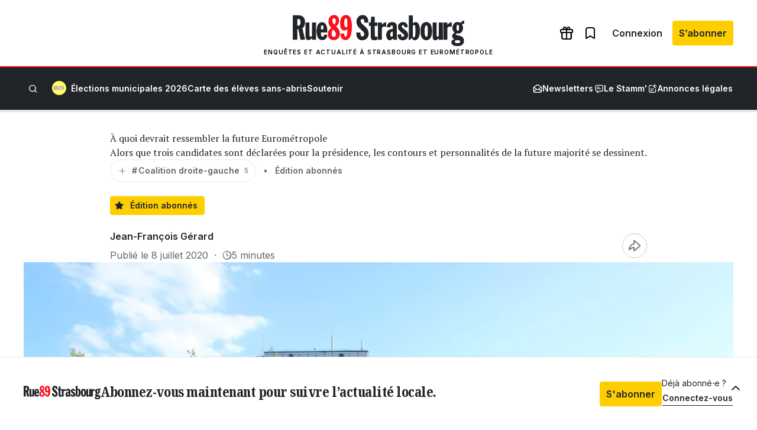

--- FILE ---
content_type: text/html; charset=utf-8
request_url: https://www.google.com/recaptcha/api2/aframe
body_size: 270
content:
<!DOCTYPE HTML><html><head><meta http-equiv="content-type" content="text/html; charset=UTF-8"></head><body><script nonce="PLjGkLBZ47YcO1FrLKkSBQ">/** Anti-fraud and anti-abuse applications only. See google.com/recaptcha */ try{var clients={'sodar':'https://pagead2.googlesyndication.com/pagead/sodar?'};window.addEventListener("message",function(a){try{if(a.source===window.parent){var b=JSON.parse(a.data);var c=clients[b['id']];if(c){var d=document.createElement('img');d.src=c+b['params']+'&rc='+(localStorage.getItem("rc::a")?sessionStorage.getItem("rc::b"):"");window.document.body.appendChild(d);sessionStorage.setItem("rc::e",parseInt(sessionStorage.getItem("rc::e")||0)+1);localStorage.setItem("rc::h",'1768783392791');}}}catch(b){}});window.parent.postMessage("_grecaptcha_ready", "*");}catch(b){}</script></body></html>